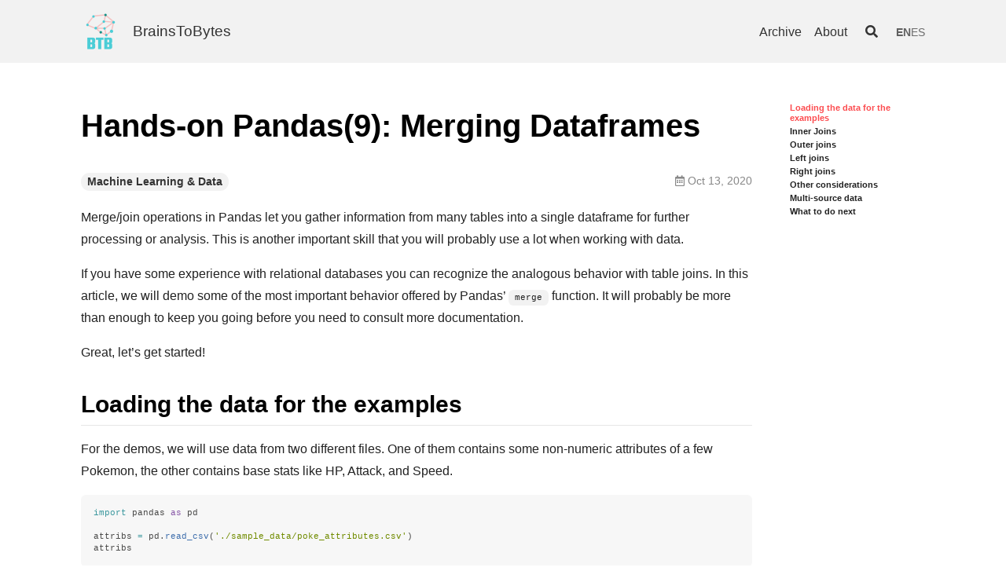

--- FILE ---
content_type: text/html
request_url: https://www.brainstobytes.com/hands-on-pandas-9-merging-dataframes/
body_size: 11605
content:
<!DOCTYPE html><html lang="en">
  <head><!-- Global site tag (gtag.js) - Google Analytics -->
	<script async src="https://www.googletagmanager.com/gtag/js?id=G-MD53L2J8T2"></script>
	<script>
		window.dataLayer = window.dataLayer || [];
		function gtag(){dataLayer.push(arguments);}
		gtag('js', new Date());

		gtag('config', 'G-MD53L2J8T2');
		
	</script><meta charset="utf-8">
<meta http-equiv="X-UA-Compatible" content="IE=edge">
<meta name="viewport" content="width=device-width, initial-scale=1, user-scalable=no"><title>Hands-on Pandas(9): Merging Dataframes - BrainsToBytes</title>

<meta name="description" content="Merge/join operations in Pandas let you gather information from many tables into a single dataframe for further processing or analysis. This is another impor...">
<link rel="canonical" href="https://www.brainstobytes.com/hands-on-pandas-9-merging-dataframes"><link rel="alternate" type="application/rss+xml" title="BrainsToBytes" href="/feed.xml"><!-- start favicons snippet, use https://realfavicongenerator.net/ --><link rel="icon" type="image/png" sizes="32x32" href="/assets/favicon.ico"><link rel="icon" type="image/png" sizes="16x16" href="/assets/favicon.ico"><link rel="manifest" href="/assets/site.webmanifest"><link rel="shortcut icon" href="/assets/favicon.ico">

<meta name="msapplication-TileColor" content="#ffc40d"><meta name="msapplication-config" content="/assets/browserconfig.xml">

<meta name="theme-color" content="#ffffff">
<!-- end favicons snippet -->
<link rel="stylesheet" href="/assets/css/main.css"><link rel="stylesheet" href="https://cdnjs.cloudflare.com/ajax/libs/font-awesome/5.15.1/css/all.min.css" ><!-- start custom head snippets -->

<!-- end custom head snippets -->
<script>(function() {
  window.isArray = function(val) {
    return Object.prototype.toString.call(val) === '[object Array]';
  };
  window.isString = function(val) {
    return typeof val === 'string';
  };

  window.hasEvent = function(event) {
    return 'on'.concat(event) in window.document;
  };

  window.isOverallScroller = function(node) {
    return node === document.documentElement || node === document.body || node === window;
  };

  window.isFormElement = function(node) {
    var tagName = node.tagName;
    return tagName === 'INPUT' || tagName === 'SELECT' || tagName === 'TEXTAREA';
  };

  window.pageLoad = (function () {
    var loaded = false, cbs = [];
    window.addEventListener('load', function () {
      var i;
      loaded = true;
      if (cbs.length > 0) {
        for (i = 0; i < cbs.length; i++) {
          cbs[i]();
        }
      }
    });
    return {
      then: function(cb) {
        cb && (loaded ? cb() : (cbs.push(cb)));
      }
    };
  })();
})();
(function() {
  window.throttle = function(func, wait) {
    var args, result, thisArg, timeoutId, lastCalled = 0;

    function trailingCall() {
      lastCalled = new Date;
      timeoutId = null;
      result = func.apply(thisArg, args);
    }
    return function() {
      var now = new Date,
        remaining = wait - (now - lastCalled);

      args = arguments;
      thisArg = this;

      if (remaining <= 0) {
        clearTimeout(timeoutId);
        timeoutId = null;
        lastCalled = now;
        result = func.apply(thisArg, args);
      } else if (!timeoutId) {
        timeoutId = setTimeout(trailingCall, remaining);
      }
      return result;
    };
  };
})();
(function() {
  var Set = (function() {
    var add = function(item) {
      var i, data = this._data;
      for (i = 0; i < data.length; i++) {
        if (data[i] === item) {
          return;
        }
      }
      this.size ++;
      data.push(item);
      return data;
    };

    var Set = function(data) {
      this.size = 0;
      this._data = [];
      var i;
      if (data.length > 0) {
        for (i = 0; i < data.length; i++) {
          add.call(this, data[i]);
        }
      }
    };
    Set.prototype.add = add;
    Set.prototype.get = function(index) { return this._data[index]; };
    Set.prototype.has = function(item) {
      var i, data = this._data;
      for (i = 0; i < data.length; i++) {
        if (this.get(i) === item) {
          return true;
        }
      }
      return false;
    };
    Set.prototype.is = function(map) {
      if (map._data.length !== this._data.length) { return false; }
      var i, j, flag, tData = this._data, mData = map._data;
      for (i = 0; i < tData.length; i++) {
        for (flag = false, j = 0; j < mData.length; j++) {
          if (tData[i] === mData[j]) {
            flag = true;
            break;
          }
        }
        if (!flag) { return false; }
      }
      return true;
    };
    Set.prototype.values = function() {
      return this._data;
    };
    return Set;
  })();

  window.Lazyload = (function(doc) {
    var queue = {js: [], css: []}, sources = {js: {}, css: {}}, context = this;
    var createNode = function(name, attrs) {
      var node = doc.createElement(name), attr;
      for (attr in attrs) {
        if (attrs.hasOwnProperty(attr)) {
          node.setAttribute(attr, attrs[attr]);
        }
      }
      return node;
    };
    var end = function(type, url) {
      var s, q, qi, cbs, i, j, cur, val, flag;
      if (type === 'js' || type ==='css') {
        s = sources[type], q = queue[type];
        s[url] = true;
        for (i = 0; i < q.length; i++) {
          cur = q[i];
          if (cur.urls.has(url)) {
            qi = cur, val = qi.urls.values();
            qi && (cbs = qi.callbacks);
            for (flag = true, j = 0; j < val.length; j++) {
              cur = val[j];
              if (!s[cur]) {
                flag = false;
              }
            }
            if (flag && cbs && cbs.length > 0) {
              for (j = 0; j < cbs.length; j++) {
                cbs[j].call(context);
              }
              qi.load = true;
            }
          }
        }
      }
    };
    var load = function(type, urls, callback) {
      var s, q, qi, node, i, cur,
        _urls = typeof urls === 'string' ? new Set([urls]) : new Set(urls), val, url;
      if (type === 'js' || type ==='css') {
        s = sources[type], q = queue[type];
        for (i = 0; i < q.length; i++) {
          cur = q[i];
          if (_urls.is(cur.urls)) {
            qi = cur;
            break;
          }
        }
        val = _urls.values();
        if (qi) {
          callback && (qi.load || qi.callbacks.push(callback));
          callback && (qi.load && callback());
        } else {
          q.push({
            urls: _urls,
            callbacks: callback ? [callback] : [],
            load: false
          });
          for (i = 0; i < val.length; i++) {
            node = null, url = val[i];
            if (s[url] === undefined) {
              (type === 'js' ) && (node = createNode('script', { src: url }));
              (type === 'css') && (node = createNode('link', { rel: 'stylesheet', href: url }));
              if (node) {
                node.onload = (function(type, url) {
                  return function() {
                    end(type, url);
                  };
                })(type, url);
                (doc.head || doc.body).appendChild(node);
                s[url] = false;
              }
            }
          }
        }
      }
    };
    return {
      js: function(url, callback) {
        load('js', url, callback);
      },
      css: function(url, callback) {
        load('css', url, callback);
      }
    };
  })(this.document);
})();
</script><script>
  (function() {
    var TEXT_VARIABLES = {
      version: '2.2.6',
      sources: {
        font_awesome: 'https://cdnjs.cloudflare.com/ajax/libs/font-awesome/5.15.1/css/all.min.css',
        jquery: 'https://code.jquery.com/jquery-3.1.1.js',
        leancloud_js_sdk: '//cdn.jsdelivr.net/npm/leancloud-storage@3.13.2/dist/av-min.js',
        chart: 'https://cdn.bootcss.com/Chart.js/2.7.2/Chart.bundle.min.js',
        gitalk: {
          js: 'https://cdn.bootcss.com/gitalk/1.2.2/gitalk.min.js',
          css: 'https://cdn.bootcss.com/gitalk/1.2.2/gitalk.min.css'
        },
        valine: 'https://unpkg.com/valine/dist/Valine.min.js',
        mathjax: 'https://cdn.bootcss.com/mathjax/2.7.4/MathJax.js?config=TeX-MML-AM_CHTML',
        mermaid: 'https://cdn.bootcss.com/mermaid/8.0.0-rc.8/mermaid.min.js'
      },
      site: {
        toc: {
          selectors: 'h1,h2,h3'
        }
      },
      paths: {
        search_js: '/assets/search.js'
      }
    };
    window.TEXT_VARIABLES = TEXT_VARIABLES;
  })();
</script>
</head>
  <body>
    <div class="root" data-is-touch="false">
      <div class="layout--page js-page-root"><div class="page__main js-page-main page__viewport has-aside cell cell--auto">

      <div class="page__main-inner"><div class="page__header d-print-none"><header class="header"><div class="main">
      <div class="header__title">
        <div class="header__brand">
          <img src="/assets/images/logo/btblogo.png" class="header__brand" alt=""><a title="Musings on software and computation
" href="/index.html">BrainsToBytes</a></div><button class="button button--secondary button--circle search-button js-search-toggle"><i class="fas fa-search"></i></button></div><nav class="navigation">
        <ul><li class="navigation__item"><a href="/archive.html">Archive</a></li><li class="navigation__item"><a href="/about.html">About</a></li><li><button class="button button--secondary button--circle search-button js-search-toggle"><i class="fas fa-search"></i></button></li><ul class="lang-switcher">

  <li class="lang-switcher__item">
  
    <span class="lang-switcher__link"> EN</span>
  
  </li>

  <li class="lang-switcher__item">
  
    
      <a class="lang-switcher__link" href="/es/hands-on-pandas-9-merging-dataframes">ES</a>
    
  
  </li>

</ul>
</ul>
      </nav></div>
  </header>
</div><div class="page__content"><div class ="main"><div class="grid grid--reverse">

              <div class="col-aside d-print-none js-col-aside"><aside class="page__aside js-page-aside"><div class="toc-aside js-toc-root"></div>
</aside></div>

              <div class="col-main cell cell--auto"><!-- start custom main top snippet -->

<!-- end custom main top snippet -->
<article itemscope itemtype="http://schema.org/Article"><div class="article__header"><header><h1>Hands-on Pandas(9): Merging Dataframes</h1></header></div><meta itemprop="headline" content="Hands-on Pandas(9): Merging Dataframes"><div class="article__info clearfix"><ul class="left-col menu"><li><a class="button button--secondary button--pill button--sm"
                href="/archive.html?tag=Machine+Learning+%26+Data">Machine Learning & Data</a>
            </li></ul><ul class="right-col menu"><li><i class="far fa-calendar-alt"></i> <span>Oct 13, 2020</span>
            </li></ul></div><meta itemprop="author" content="Juan Luis Orozco Villalobos"/><meta itemprop="datePublished" content="2020-10-13T00:00:00+02:00">
    <meta itemprop="keywords" content="Machine Learning & Data"><div class="js-article-content"><div class="layout--article"><!-- start custom article top snippet -->

<!-- end custom article top snippet -->
<div class="article__content" itemprop="articleBody"><p>Merge/join operations in Pandas let you gather information from many tables into a single dataframe for further processing or analysis. This is another important skill that you will probably use a lot when working with data.</p>

<p>If you have some experience with relational databases you can recognize the analogous behavior with table joins. In this article, we will demo some of the most important behavior offered by Pandas’ <code class="language-plaintext highlighter-rouge">merge</code> function. It will probably be more than enough to keep you going before you need to consult more documentation.</p>

<p>Great, let’s get started!</p>

<h2 id="loading-the-data-for-the-examples">Loading the data for the examples</h2>

<p>For the demos, we will use data from two different files. One of them contains some non-numeric attributes of a few Pokemon, the other contains base stats like HP, Attack, and Speed.</p>

<div class="language-python highlighter-rouge"><div class="highlight"><pre class="highlight"><code><span class="kn">import</span> <span class="n">pandas</span> <span class="k">as</span> <span class="n">pd</span>

<span class="n">attribs</span> <span class="o">=</span> <span class="n">pd</span><span class="p">.</span><span class="nf">read_csv</span><span class="p">(</span><span class="sh">'</span><span class="s">./sample_data/poke_attributes.csv</span><span class="sh">'</span><span class="p">)</span>
<span class="n">attribs</span>
</code></pre></div></div>

<div>
<style scoped="">
    .dataframe tbody tr th:only-of-type {
        vertical-align: middle;
    }

    .dataframe tbody tr th {
        vertical-align: top;
    }

    .dataframe thead th {
        text-align: right;
    }
</style>
<table border="1" class="dataframe" style="display: table">
  <thead>
    <tr style="text-align: right;">
      <th></th>
      <th>Name</th>
      <th>Type</th>
      <th>Color</th>
      <th>Evolves</th>
    </tr>
  </thead>
  <tbody>
    <tr style="text-align: right;">
      <th>0</th>
      <td>Abra</td>
      <td>Psychic</td>
      <td>Yellow</td>
      <td>True</td>
    </tr>
    <tr style="text-align: right;">
      <th>1</th>
      <td>Ekans</td>
      <td>Poison</td>
      <td>Purple</td>
      <td>True</td>
    </tr>
    <tr style="text-align: right;">
      <th>2</th>
      <td>Ditto</td>
      <td>Normal</td>
      <td>Pink</td>
      <td>False</td>
    </tr>
    <tr style="text-align: right;">
      <th>3</th>
      <td>Dratini</td>
      <td>Dragon</td>
      <td>Blue</td>
      <td>True</td>
    </tr>
    <tr style="text-align: right;">
      <th>4</th>
      <td>Pikachu</td>
      <td>Electric</td>
      <td>Yellow</td>
      <td>True</td>
    </tr>
  </tbody>
</table>
</div>

<div class="language-python highlighter-rouge"><div class="highlight"><pre class="highlight"><code><span class="n">stats</span> <span class="o">=</span> <span class="n">pd</span><span class="p">.</span><span class="nf">read_csv</span><span class="p">(</span><span class="sh">'</span><span class="s">./sample_data/poke_stats.csv</span><span class="sh">'</span><span class="p">)</span>
<span class="n">stats</span>
</code></pre></div></div>

<div>
<style scoped="">
    .dataframe tbody tr th:only-of-type {
        vertical-align: middle;
    }

    .dataframe tbody tr th {
        vertical-align: top;
    }

    .dataframe thead th {
        text-align: right;
    }
</style>
<table border="1" class="dataframe" style="display: table">
  <thead>
    <tr style="text-align: right;">
      <th></th>
      <th>Name</th>
      <th>HP</th>
      <th>Attack</th>
      <th>Speed</th>
    </tr>
  </thead>
  <tbody>
    <tr style="text-align: right;">
      <th>0</th>
      <td>Ditto</td>
      <td>48</td>
      <td>48</td>
      <td>48</td>
    </tr>
    <tr style="text-align: right;">
      <th>1</th>
      <td>Dratini</td>
      <td>41</td>
      <td>64</td>
      <td>50</td>
    </tr>
    <tr style="text-align: right;">
      <th>2</th>
      <td>Pikachu</td>
      <td>35</td>
      <td>55</td>
      <td>90</td>
    </tr>
    <tr style="text-align: right;">
      <th>3</th>
      <td>Caterpie</td>
      <td>45</td>
      <td>30</td>
      <td>45</td>
    </tr>
    <tr style="text-align: right;">
      <th>4</th>
      <td>Vulpix</td>
      <td>38</td>
      <td>41</td>
      <td>65</td>
    </tr>
  </tbody>
</table>
</div>

<p>Notice that Ditto, Dratini, and Pikachu are on both tables, but Abra and Ekans appear only on the first one while Caterpie and Vulpix appear only on the second one.</p>

<p>Now let’s go back to the programming bits: Pandas’ <strong>merge</strong> function links the rows of two dataframes using one or more keys. In the following examples, we will use the <strong>Name</strong> column as key to show different types of merge/join.</p>

<h2 id="inner-joins">Inner Joins</h2>

<p>An inner join is performed on the intersection of the keys of the two dataframes. In this case, it will find the Names that are in both dataframes (Ditto, Dratini, and Pikachu) and create a new dataframe with all the columns on both original dataframes.</p>

<p>We will call the merge function specifying two additional arguments:</p>

<ul>
  <li><strong>how</strong>: Tells merge which type of join to perform.</li>
  <li><strong>on</strong>: Tells merge which columns to use as key.</li>
</ul>

<div class="language-python highlighter-rouge"><div class="highlight"><pre class="highlight"><code><span class="n">innerjoin</span> <span class="o">=</span> <span class="n">pd</span><span class="p">.</span><span class="nf">merge</span><span class="p">(</span><span class="n">attribs</span><span class="p">,</span> <span class="n">stats</span><span class="p">,</span> <span class="n">on</span><span class="o">=</span><span class="sh">'</span><span class="s">Name</span><span class="sh">'</span><span class="p">,</span> <span class="n">how</span><span class="o">=</span><span class="sh">'</span><span class="s">inner</span><span class="sh">'</span><span class="p">)</span>
<span class="n">innerjoin</span>
</code></pre></div></div>

<div>
<style scoped="">
    .dataframe tbody tr th:only-of-type {
        vertical-align: middle;
    }

    .dataframe tbody tr th {
        vertical-align: top;
    }

    .dataframe thead th {
        text-align: right;
    }
</style>
<table border="1" class="dataframe" style="display: table">
  <thead>
    <tr style="text-align: right;">
      <th></th>
      <th>Name</th>
      <th>Type</th>
      <th>Color</th>
      <th>Evolves</th>
      <th>HP</th>
      <th>Attack</th>
      <th>Speed</th>
    </tr>
  </thead>
  <tbody>
    <tr style="text-align: right;">
      <th>0</th>
      <td>Ditto</td>
      <td>Normal</td>
      <td>Pink</td>
      <td>False</td>
      <td>48</td>
      <td>48</td>
      <td>48</td>
    </tr>
    <tr style="text-align: right;">
      <th>1</th>
      <td>Dratini</td>
      <td>Dragon</td>
      <td>Blue</td>
      <td>True</td>
      <td>41</td>
      <td>64</td>
      <td>50</td>
    </tr>
    <tr style="text-align: right;">
      <th>2</th>
      <td>Pikachu</td>
      <td>Electric</td>
      <td>Yellow</td>
      <td>True</td>
      <td>35</td>
      <td>55</td>
      <td>90</td>
    </tr>
  </tbody>
</table>
</div>

<p>If you want to perform an inner join you can skip the <strong>how</strong> attribute: The default behavior of the merge function is an inner join:</p>

<div class="language-python highlighter-rouge"><div class="highlight"><pre class="highlight"><code><span class="n">innerjoin</span> <span class="o">=</span> <span class="n">pd</span><span class="p">.</span><span class="nf">merge</span><span class="p">(</span><span class="n">attribs</span><span class="p">,</span> <span class="n">stats</span><span class="p">,</span> <span class="n">on</span><span class="o">=</span><span class="sh">'</span><span class="s">Name</span><span class="sh">'</span><span class="p">)</span>
<span class="n">innerjoin</span>
</code></pre></div></div>

<div>
<style scoped="">
    .dataframe tbody tr th:only-of-type {
        vertical-align: middle;
    }

    .dataframe tbody tr th {
        vertical-align: top;
    }

    .dataframe thead th {
        text-align: right;
    }
</style>
<table border="1" class="dataframe" style="display: table">
  <thead>
    <tr style="text-align: right;">
      <th></th>
      <th>Name</th>
      <th>Type</th>
      <th>Color</th>
      <th>Evolves</th>
      <th>HP</th>
      <th>Attack</th>
      <th>Speed</th>
    </tr>
  </thead>
  <tbody>
    <tr style="text-align: right;">
      <th>0</th>
      <td>Ditto</td>
      <td>Normal</td>
      <td>Pink</td>
      <td>False</td>
      <td>48</td>
      <td>48</td>
      <td>48</td>
    </tr>
    <tr style="text-align: right;">
      <th>1</th>
      <td>Dratini</td>
      <td>Dragon</td>
      <td>Blue</td>
      <td>True</td>
      <td>41</td>
      <td>64</td>
      <td>50</td>
    </tr>
    <tr style="text-align: right;">
      <th>2</th>
      <td>Pikachu</td>
      <td>Electric</td>
      <td>Yellow</td>
      <td>True</td>
      <td>35</td>
      <td>55</td>
      <td>90</td>
    </tr>
  </tbody>
</table>
</div>

<h2 id="outer-joins">Outer joins</h2>

<p>Outer joins are performed on the union of the keys of the two dataframes. In this case, it will use every single name in the original dataframes and fill the missing fields with NaN.</p>

<div class="language-python highlighter-rouge"><div class="highlight"><pre class="highlight"><code><span class="n">outerjoin</span> <span class="o">=</span> <span class="n">pd</span><span class="p">.</span><span class="nf">merge</span><span class="p">(</span><span class="n">attribs</span><span class="p">,</span> <span class="n">stats</span><span class="p">,</span> <span class="n">on</span><span class="o">=</span><span class="sh">'</span><span class="s">Name</span><span class="sh">'</span><span class="p">,</span> <span class="n">how</span><span class="o">=</span><span class="sh">'</span><span class="s">outer</span><span class="sh">'</span><span class="p">)</span>
<span class="n">outerjoin</span>
</code></pre></div></div>

<div>
<style scoped="">
    .dataframe tbody tr th:only-of-type {
        vertical-align: middle;
    }

    .dataframe tbody tr th {
        vertical-align: top;
    }

    .dataframe thead th {
        text-align: right;
    }
</style>
<table border="1" class="dataframe" style="display: table">
  <thead>
    <tr style="text-align: right;">
      <th></th>
      <th>Name</th>
      <th>Type</th>
      <th>Color</th>
      <th>Evolves</th>
      <th>HP</th>
      <th>Attack</th>
      <th>Speed</th>
    </tr>
  </thead>
  <tbody>
    <tr style="text-align: right;">
      <th>0</th>
      <td>Abra</td>
      <td>Psychic</td>
      <td>Yellow</td>
      <td>True</td>
      <td>NaN</td>
      <td>NaN</td>
      <td>NaN</td>
    </tr>
    <tr style="text-align: right;">
      <th>1</th>
      <td>Ekans</td>
      <td>Poison</td>
      <td>Purple</td>
      <td>True</td>
      <td>NaN</td>
      <td>NaN</td>
      <td>NaN</td>
    </tr>
    <tr style="text-align: right;">
      <th>2</th>
      <td>Ditto</td>
      <td>Normal</td>
      <td>Pink</td>
      <td>False</td>
      <td>48.0</td>
      <td>48.0</td>
      <td>48.0</td>
    </tr>
    <tr style="text-align: right;">
      <th>3</th>
      <td>Dratini</td>
      <td>Dragon</td>
      <td>Blue</td>
      <td>True</td>
      <td>41.0</td>
      <td>64.0</td>
      <td>50.0</td>
    </tr>
    <tr style="text-align: right;">
      <th>4</th>
      <td>Pikachu</td>
      <td>Electric</td>
      <td>Yellow</td>
      <td>True</td>
      <td>35.0</td>
      <td>55.0</td>
      <td>90.0</td>
    </tr>
    <tr style="text-align: right;">
      <th>5</th>
      <td>Caterpie</td>
      <td>NaN</td>
      <td>NaN</td>
      <td>NaN</td>
      <td>45.0</td>
      <td>30.0</td>
      <td>45.0</td>
    </tr>
    <tr style="text-align: right;">
      <th>6</th>
      <td>Vulpix</td>
      <td>NaN</td>
      <td>NaN</td>
      <td>NaN</td>
      <td>38.0</td>
      <td>41.0</td>
      <td>65.0</td>
    </tr>
  </tbody>
</table>
</div>

<h2 id="left-joins">Left joins</h2>

<p>Left joins take every single element on the left dataframes and fill-in with the keys in common on the right dataframe. This might be a bit easier to understand with an example:</p>

<div class="language-python highlighter-rouge"><div class="highlight"><pre class="highlight"><code><span class="n">leftjoin</span> <span class="o">=</span> <span class="n">pd</span><span class="p">.</span><span class="nf">merge</span><span class="p">(</span><span class="n">attribs</span><span class="p">,</span> <span class="n">stats</span><span class="p">,</span> <span class="n">on</span><span class="o">=</span><span class="sh">'</span><span class="s">Name</span><span class="sh">'</span><span class="p">,</span> <span class="n">how</span><span class="o">=</span><span class="sh">'</span><span class="s">left</span><span class="sh">'</span><span class="p">)</span>
<span class="n">leftjoin</span>
</code></pre></div></div>

<div>
<style scoped="">
    .dataframe tbody tr th:only-of-type {
        vertical-align: middle;
    }

    .dataframe tbody tr th {
        vertical-align: top;
    }

    .dataframe thead th {
        text-align: right;
    }
</style>
<table border="1" class="dataframe" style="display: table">
  <thead>
    <tr style="text-align: right;">
      <th></th>
      <th>Name</th>
      <th>Type</th>
      <th>Color</th>
      <th>Evolves</th>
      <th>HP</th>
      <th>Attack</th>
      <th>Speed</th>
    </tr>
  </thead>
  <tbody>
    <tr style="text-align: right;">
      <th>0</th>
      <td>Abra</td>
      <td>Psychic</td>
      <td>Yellow</td>
      <td>True</td>
      <td>NaN</td>
      <td>NaN</td>
      <td>NaN</td>
    </tr>
    <tr style="text-align: right;">
      <th>1</th>
      <td>Ekans</td>
      <td>Poison</td>
      <td>Purple</td>
      <td>True</td>
      <td>NaN</td>
      <td>NaN</td>
      <td>NaN</td>
    </tr>
    <tr style="text-align: right;">
      <th>2</th>
      <td>Ditto</td>
      <td>Normal</td>
      <td>Pink</td>
      <td>False</td>
      <td>48.0</td>
      <td>48.0</td>
      <td>48.0</td>
    </tr>
    <tr style="text-align: right;">
      <th>3</th>
      <td>Dratini</td>
      <td>Dragon</td>
      <td>Blue</td>
      <td>True</td>
      <td>41.0</td>
      <td>64.0</td>
      <td>50.0</td>
    </tr>
    <tr style="text-align: right;">
      <th>4</th>
      <td>Pikachu</td>
      <td>Electric</td>
      <td>Yellow</td>
      <td>True</td>
      <td>35.0</td>
      <td>55.0</td>
      <td>90.0</td>
    </tr>
  </tbody>
</table>
</div>

<p>Notice how Abra and Ekans don’t have values in HP, Attack, and Speed. This happens because the right table does not contain values for these particular Pokemon.</p>

<h2 id="right-joins">Right joins</h2>

<p>Right joins take every single element on the right dataframes and fill-in with the keys in common on the left dataframe. This might be a bit easier to understand with an example:</p>

<div class="language-python highlighter-rouge"><div class="highlight"><pre class="highlight"><code><span class="n">rightjoin</span> <span class="o">=</span> <span class="n">pd</span><span class="p">.</span><span class="nf">merge</span><span class="p">(</span><span class="n">attribs</span><span class="p">,</span> <span class="n">stats</span><span class="p">,</span> <span class="n">on</span><span class="o">=</span><span class="sh">'</span><span class="s">Name</span><span class="sh">'</span><span class="p">,</span> <span class="n">how</span><span class="o">=</span><span class="sh">'</span><span class="s">right</span><span class="sh">'</span><span class="p">)</span>
<span class="n">rightjoin</span>
</code></pre></div></div>

<div>
<style scoped="">
    .dataframe tbody tr th:only-of-type {
        vertical-align: middle;
    }

    .dataframe tbody tr th {
        vertical-align: top;
    }

    .dataframe thead th {
        text-align: right;
    }
</style>
<table border="1" class="dataframe" style="display: table">
  <thead>
    <tr style="text-align: right;">
      <th></th>
      <th>Name</th>
      <th>Type</th>
      <th>Color</th>
      <th>Evolves</th>
      <th>HP</th>
      <th>Attack</th>
      <th>Speed</th>
    </tr>
  </thead>
  <tbody>
    <tr style="text-align: right;">
      <th>0</th>
      <td>Ditto</td>
      <td>Normal</td>
      <td>Pink</td>
      <td>False</td>
      <td>48</td>
      <td>48</td>
      <td>48</td>
    </tr>
    <tr style="text-align: right;">
      <th>1</th>
      <td>Dratini</td>
      <td>Dragon</td>
      <td>Blue</td>
      <td>True</td>
      <td>41</td>
      <td>64</td>
      <td>50</td>
    </tr>
    <tr style="text-align: right;">
      <th>2</th>
      <td>Pikachu</td>
      <td>Electric</td>
      <td>Yellow</td>
      <td>True</td>
      <td>35</td>
      <td>55</td>
      <td>90</td>
    </tr>
    <tr style="text-align: right;">
      <th>3</th>
      <td>Caterpie</td>
      <td>NaN</td>
      <td>NaN</td>
      <td>NaN</td>
      <td>45</td>
      <td>30</td>
      <td>45</td>
    </tr>
    <tr style="text-align: right;">
      <th>4</th>
      <td>Vulpix</td>
      <td>NaN</td>
      <td>NaN</td>
      <td>NaN</td>
      <td>38</td>
      <td>41</td>
      <td>65</td>
    </tr>
  </tbody>
</table>
</div>

<p>Notice how Caterpie and Vulpix don’t have values in Type, Color, and Evolves. This happens because the left table does not contain values for these particular Pokemon.</p>

<h2 id="other-considerations">Other considerations</h2>

<h4 id="joins-with-key-columns-of-different-names">Joins with key columns of different names</h4>

<p>If the names of the columns are different, you can specify them with left_on and right_on</p>

<div class="language-python highlighter-rouge"><div class="highlight"><pre class="highlight"><code><span class="n">pd</span><span class="p">.</span><span class="nf">merge</span><span class="p">(</span><span class="n">leftdataframe</span><span class="p">,</span> <span class="n">rightdataframe</span><span class="p">,</span> <span class="n">left_on</span><span class="o">=</span><span class="sh">'</span><span class="s">left_key</span><span class="sh">'</span><span class="p">,</span> <span class="n">right_on</span><span class="o">=</span><span class="sh">'</span><span class="s">right_key</span><span class="sh">'</span><span class="p">)</span>
</code></pre></div></div>

<h4 id="joining-on-indexes">Joining on indexes</h4>

<p>Sometimes you want to use the index of the dataframes as key column to perform the join. For this to work, you just need to pass two additional parameters set to true: <code class="language-plaintext highlighter-rouge">left_index=True, right_index=True</code></p>

<h4 id="remembering-which-join-type-you-need">Remembering which join type you need</h4>

<p>If you are having trouble recalling which type of join is which, take a look at the following image:</p>

<p><img src="/assets/images/2020/joins.png" alt="Join Types" /></p>

<h2 id="multi-source-data">Multi-source data</h2>

<p>In the previous article, we started talking about the reality of working with real data: You’d be really lucky to find a clean dataset in a single repository. In reality, you will probably need to select and aggregate data from lots of different sources.</p>

<p>Merge is a relatively simple function at a basic level, but it’s an incredibly useful tool. You just learned how to use the basics, but it’s also a good idea to read the documentation to get an idea of the full capabilities of this function.</p>

<p>In the next article, we will learn how to perform group operations in Pandas data structures.</p>

<p>Thank you for reading!</p>

<h2 id="what-to-do-next">What to do next</h2>

<ul>
  <li>Share this article with friends and colleagues. Thank you for helping me reach people who might find this information useful.</li>
  <li><a href="https://github.com/don-juancito/BrainsToBytes_CodeSamples/tree/master/Pandas_Basics">You can find the source code for this series in this repo.</a></li>
  <li>This article is based on the book: Python for Data Analysis.</li>
  <li>Send me an email with questions, comments or suggestions (it’s in the <a href="/about">About Me page</a>)</li>
</ul>
</div><section class="article__sharing d-print-none"></section><div class="d-print-none"><footer class="article__footer"><meta itemprop="dateModified" content="2020-10-13T00:00:00+02:00"><!-- start custom article footer snippet -->

<!-- end custom article footer snippet -->
<div itemscope itemtype="http://schema.org/Person" class="author-profile card card--flat item"><img class="author-profile__avatar" itemprop="image" src="/assets/images/profilephoto.png" /><div class="item__content"><meta itemprop="name" content="Juan Luis Orozco Villalobos">
        <p class="author-profile__name">Juan Luis Orozco Villalobos</p><p itemprop="description">Hey there! I’m Juan, a software engineer and consultant living in Budapest. I focus on cloud computing and AI/ML, and I love helping others learn about technology and engineering</p><div class="author-profile__links"><div class="author-links">
  <ul class="menu menu--nowrap menu--inline"></ul>
</div>
</div>

    </div>
</div>
</footer>
<div class="article__section-navigator clearfix"><div class="previous"><span>PREVIOUS</span><a href="/hands-on-pandas-8-cleaning-data">Hands-on Pandas(8): Cleaning Data</a></div><div class="next"><span>NEXT</span><a href="/hands-on-pandas-10-group-operations-using-groupby">Hands-on Pandas(10): Group Operations using groupby</a></div></div></div>

</div>

<script>(function() {
  var SOURCES = window.TEXT_VARIABLES.sources;
  window.Lazyload.js(SOURCES.jquery, function() {
    $(function() {
      var $this ,$scroll;
      var $articleContent = $('.js-article-content');
      var hasSidebar = $('.js-page-root').hasClass('layout--page--sidebar');
      var scroll = hasSidebar ? '.js-page-main' : 'html, body';
      $scroll = $(scroll);

      $articleContent.find('.highlight').each(function() {
        $this = $(this);
        $this.attr('data-lang', $this.find('code').attr('data-lang'));
      });
      $articleContent.find('h1[id], h2[id], h3[id], h4[id], h5[id], h6[id]').each(function() {
        $this = $(this);
        $this.append($('<a class="anchor d-print-none" aria-hidden="true"></a>').html('<i class="fas fa-anchor"></i>'));
      });
      $articleContent.on('click', '.anchor', function() {
        $scroll.scrollToAnchor('#' + $(this).parent().attr('id'), 400);
      });
    });
  });
})();
</script>
</div><section class="page__comments d-print-none"></section></article><!-- start custom main bottom snippet -->

<!-- end custom main bottom snippet -->
</div>
            </div></div></div><div class="page__footer d-print-none">
<footer class="footer py-4 js-page-footer">
  <div class="main"><div itemscope itemtype="http://schema.org/Person">
      <meta itemprop="name" content="Juan Luis Orozco Villalobos"><meta itemprop="url" content="/"><meta itemprop="description" content="Hey there! I’m Juan, a software engineer and consultant living in Budapest. I focus on cloud computing and AI/ML, and I love helping others learn about technology and engineering"><div class="footer__author-links"><div class="author-links">
  <ul class="menu menu--nowrap menu--inline"></ul>
</div>
</div>
    </div><div class="site-info mt-2">
      <div>© 2025 BrainsToBytes / Juan Luis Orozco Villalobos
      </div>
    </div>
  </div>
</footer>
</div></div>
    </div><script>(function() {
  var SOURCES = window.TEXT_VARIABLES.sources;
  window.Lazyload.js(SOURCES.jquery, function() {
    var $body = $('body'), $window = $(window);
    var $pageRoot = $('.js-page-root'), $pageMain = $('.js-page-main');
    var activeCount = 0;
    function modal(options) {
      var $root = this, visible, onChange, hideWhenWindowScroll = false;
      var scrollTop;
      function setOptions(options) {
        var _options = options || {};
        visible = _options.initialVisible === undefined ? false : show;
        onChange = _options.onChange;
        hideWhenWindowScroll = _options.hideWhenWindowScroll;
      }
      function init() {
        setState(visible);
      }
      function setState(isShow) {
        if (isShow === visible) {
          return;
        }
        visible = isShow;
        if (visible) {
          activeCount++;
          scrollTop = $(window).scrollTop() || $pageMain.scrollTop();
          $root.addClass('modal--show');
          $pageMain.scrollTop(scrollTop);
          activeCount === 1 && ($pageRoot.addClass('show-modal'), $body.addClass('of-hidden'));
          hideWhenWindowScroll && window.hasEvent('touchstart') && $window.on('scroll', hide);
          $window.on('keyup', handleKeyup);
        } else {
          activeCount > 0 && activeCount--;
          $root.removeClass('modal--show');
          $window.scrollTop(scrollTop);
          activeCount === 0 && ($pageRoot.removeClass('show-modal'), $body.removeClass('of-hidden'));
          hideWhenWindowScroll && window.hasEvent('touchstart') && $window.off('scroll', hide);
          $window.off('keyup', handleKeyup);
        }
        onChange && onChange(visible);
      }
      function show() {
        setState(true);
      }
      function hide() {
        setState(false);
      }
      function handleKeyup(e) {
        // Char Code: 27  ESC
        if (e.which ===  27) {
          hide();
        }
      }
      setOptions(options);
      init();
      return {
        show: show,
        hide: hide,
        $el: $root
      };
    }
    $.fn.modal = modal;
  });
})();
</script><div class="modal modal--overflow page__search-modal d-print-none js-page-search-modal"><script>
(function () {
  var SOURCES = window.TEXT_VARIABLES.sources;
  window.Lazyload.js(SOURCES.jquery, function() {
    // search panel
    var search = (window.search || (window.search = {}));
    var useDefaultSearchBox = window.useDefaultSearchBox === undefined ?
      true : window.useDefaultSearchBox ;

    var $searchModal = $('.js-page-search-modal');
    var $searchToggle = $('.js-search-toggle');
    var searchModal = $searchModal.modal({ onChange: handleModalChange, hideWhenWindowScroll: true });
    var modalVisible = false;
    search.searchModal = searchModal;

    var $searchBox = null;
    var $searchInput = null;
    var $searchClear = null;

    function getModalVisible() {
      return modalVisible;
    }
    search.getModalVisible = getModalVisible;

    function handleModalChange(visible) {
      modalVisible = visible;
      if (visible) {
        search.onShow && search.onShow();
        useDefaultSearchBox && $searchInput[0] && $searchInput[0].focus();
      } else {
        search.onShow && search.onHide();
        useDefaultSearchBox && $searchInput[0] && $searchInput[0].blur();
        setTimeout(function() {
          useDefaultSearchBox && ($searchInput.val(''), $searchBox.removeClass('not-empty'));
          search.clear && search.clear();
          window.pageAsideAffix && window.pageAsideAffix.refresh();
        }, 400);
      }
    }

    $searchToggle.on('click', function() {
      modalVisible ? searchModal.hide() : searchModal.show();
    });
    // Char Code: 83  S, 191 /
    $(window).on('keyup', function(e) {
      if (!modalVisible && !window.isFormElement(e.target || e.srcElement) && (e.which === 83 || e.which === 191)) {
        modalVisible || searchModal.show();
      }
    });

    if (useDefaultSearchBox) {
      $searchBox = $('.js-search-box');
      $searchInput = $searchBox.children('input');
      $searchClear = $searchBox.children('.js-icon-clear');
      search.getSearchInput = function() {
        return $searchInput.get(0);
      };
      search.getVal = function() {
        return $searchInput.val();
      };
      search.setVal = function(val) {
        $searchInput.val(val);
      };

      $searchInput.on('focus', function() {
        $(this).addClass('focus');
      });
      $searchInput.on('blur', function() {
        $(this).removeClass('focus');
      });
      $searchInput.on('input', window.throttle(function() {
        var val = $(this).val();
        if (val === '' || typeof val !== 'string') {
          search.clear && search.clear();
        } else {
          $searchBox.addClass('not-empty');
          search.onInputNotEmpty && search.onInputNotEmpty(val);
        }
      }, 400));
      $searchClear.on('click', function() {
        $searchInput.val(''); $searchBox.removeClass('not-empty');
        search.clear && search.clear();
      });
    }
  });
})();
</script><div class="search search--dark">
  <div class="main">
    <div class="search__header">Search</div>
    <div class="search-bar">
      <div class="search-box js-search-box">
        <div class="search-box__icon-search"><i class="fas fa-search"></i></div>
        <input type="text" />
        <div class="search-box__icon-clear js-icon-clear">
          <a><i class="fas fa-times"></i></a>
        </div>
      </div>
      <button class="button button--theme-dark button--pill search__cancel js-search-toggle">
        Cancel</button>
    </div>
    <div class="search-result js-search-result"></div>
  </div>
</div>
<script>var SOURCES = window.TEXT_VARIABLES.sources;
var PAHTS = window.TEXT_VARIABLES.paths;
window.Lazyload.js([SOURCES.jquery, PAHTS.search_js], function() {
  var search = (window.search || (window.search = {}));
  var searchData = window.TEXT_SEARCH_DATA || {};

  function memorize(f) {
    var cache = {};
    return function () {
      var key = Array.prototype.join.call(arguments, ',');
      if (key in cache) return cache[key];
      else return cache[key] = f.apply(this, arguments);
    };
  }

  /// search
  function searchByQuery(query) {
    var i, j, key, keys, cur, _title, result = {};
    keys = Object.keys(searchData);
    for (i = 0; i < keys.length; i++) {
      key = keys[i];
      for (j = 0; j < searchData[key].length; j++) {
        cur = searchData[key][j], _title = cur.title;
        if ((result[key] === undefined || result[key] && result[key].length < 4 )
          && _title.toLowerCase().indexOf(query.toLowerCase()) >= 0) {
          if (result[key] === undefined) {
            result[key] = [];
          }
          result[key].push(cur);
        }
      }
    }
    return result;
  }

  var renderHeader = memorize(function(header) {
    return $('<p class="search-result__header">' + header + '</p>');
  });

  var renderItem = function(index, title, url) {
    return $('<li class="search-result__item" data-index="' + index + '"><a class="button" href="' + url + '">' + title + '</a></li>');
  };

  function render(data) {
    if (!data) { return null; }
    var $root = $('<ul></ul>'), i, j, key, keys, cur, itemIndex = 0;
    keys = Object.keys(data);
    for (i = 0; i < keys.length; i++) {
      key = keys[i];
      $root.append(renderHeader(key));
      for (j = 0; j < data[key].length; j++) {
        cur = data[key][j];
        $root.append(renderItem(itemIndex++, cur.title, cur.url));
      }
    }
    return $root;
  }

  // search box
  var $result = $('.js-search-result'), $resultItems;
  var lastActiveIndex, activeIndex;

  function clear() {
    $result.html(null);
    $resultItems = $('.search-result__item'); activeIndex = 0;
  }
  function onInputNotEmpty(val) {
    $result.html(render(searchByQuery(val)));
    $resultItems = $('.search-result__item'); activeIndex = 0;
    $resultItems.eq(0).addClass('active');
  }

  search.clear = clear;
  search.onInputNotEmpty = onInputNotEmpty;

  function updateResultItems() {
    lastActiveIndex >= 0 && $resultItems.eq(lastActiveIndex).removeClass('active');
    activeIndex >= 0 && $resultItems.eq(activeIndex).addClass('active');
  }

  function moveActiveIndex(direction) {
    var itemsCount = $resultItems ? $resultItems.length : 0;
    if (itemsCount > 1) {
      lastActiveIndex = activeIndex;
      if (direction === 'up') {
        activeIndex = (activeIndex - 1 + itemsCount) % itemsCount;
      } else if (direction === 'down') {
        activeIndex = (activeIndex + 1 + itemsCount) % itemsCount;
      }
      updateResultItems();
    }
  }

  // Char Code: 13  Enter, 37  ⬅, 38  ⬆, 39  ➡, 40  ⬇
  $(window).on('keyup', function(e) {
    var modalVisible = search.getModalVisible && search.getModalVisible();
    if (modalVisible) {
      if (e.which === 38) {
        modalVisible && moveActiveIndex('up');
      } else if (e.which === 40) {
        modalVisible && moveActiveIndex('down');
      } else if (e.which === 13) {
        modalVisible && $resultItems && activeIndex >= 0 && $resultItems.eq(activeIndex).children('a')[0].click();
      }
    }
  });

  $result.on('mouseover', '.search-result__item > a', function() {
    var itemIndex = $(this).parent().data('index');
    itemIndex >= 0 && (lastActiveIndex = activeIndex, activeIndex = itemIndex, updateResultItems());
  });
});
</script>
</div></div>


<script>(function() {
  var SOURCES = window.TEXT_VARIABLES.sources;
  window.Lazyload.js(SOURCES.jquery, function() {
    function scrollToAnchor(anchor, duration, callback) {
      var $root = this;
      $root.animate({ scrollTop: $(anchor).position().top }, duration, function() {
        window.history.replaceState(null, '', window.location.href.split('#')[0] + anchor);
        callback && callback();
      });
    }
    $.fn.scrollToAnchor = scrollToAnchor;
  });
})();
(function() {
  var SOURCES = window.TEXT_VARIABLES.sources;
  window.Lazyload.js(SOURCES.jquery, function() {
    function affix(options) {
      var $root = this, $window = $(window), $scrollTarget, $scroll,
        offsetBottom = 0, scrollTarget = window, scroll = window.document, disabled = false, isOverallScroller = true,
        rootTop, rootLeft, rootHeight, scrollBottom, rootBottomTop,
        hasInit = false, curState;

      function setOptions(options) {
        var _options = options || {};
        _options.offsetBottom && (offsetBottom = _options.offsetBottom);
        _options.scrollTarget && (scrollTarget = _options.scrollTarget);
        _options.scroll && (scroll = _options.scroll);
        _options.disabled !== undefined && (disabled = _options.disabled);
        $scrollTarget = $(scrollTarget);
        isOverallScroller = window.isOverallScroller($scrollTarget[0]);
        $scroll = $(scroll);
      }
      function preCalc() {
        top();
        rootHeight = $root.outerHeight();
        rootTop = $root.offset().top + (isOverallScroller ? 0 :  $scrollTarget.scrollTop());
        rootLeft = $root.offset().left;
      }
      function calc(needPreCalc) {
        needPreCalc && preCalc();
        scrollBottom = $scroll.outerHeight() - offsetBottom - rootHeight;
        rootBottomTop = scrollBottom - rootTop;
      }
      function top() {
        if (curState !== 'top') {
          $root.removeClass('fixed').css({
            left: 0,
            top: 0
          });
          curState = 'top';
        }
      }
      function fixed() {
        if (curState !== 'fixed') {
          $root.addClass('fixed').css({
            left: rootLeft + 'px',
            top: 0
          });
          curState = 'fixed';
        }
      }
      function bottom() {
        if (curState !== 'bottom') {
          $root.removeClass('fixed').css({
            left: 0,
            top: rootBottomTop + 'px'
          });
          curState = 'bottom';
        }
      }
      function setState() {
        var scrollTop = $scrollTarget.scrollTop();
        if (scrollTop >= rootTop && scrollTop <= scrollBottom) {
          fixed();
        } else if (scrollTop < rootTop) {
          top();
        } else {
          bottom();
        }
      }
      function init() {
        if(!hasInit) {
          var interval, timeout;
          calc(true); setState();
          // run calc every 100 millisecond
          interval = setInterval(function() {
            calc();
          }, 100);
          timeout = setTimeout(function() {
            clearInterval(interval);
          }, 45000);
          window.pageLoad.then(function() {
            setTimeout(function() {
              clearInterval(interval);
              clearTimeout(timeout);
            }, 3000);
          });
          $scrollTarget.on('scroll', function() {
            disabled || setState();
          });
          $window.on('resize', function() {
            disabled || (calc(true), setState());
          });
          hasInit = true;
        }
      }

      setOptions(options);
      if (!disabled) {
        init();
      }
      $window.on('resize', window.throttle(function() {
        init();
      }, 200));
      return {
        setOptions: setOptions,
        refresh: function() {
          calc(true, { animation: false }); setState();
        }
      };
    }
    $.fn.affix = affix;
  });
})();
(function() {
  var SOURCES = window.TEXT_VARIABLES.sources;
  window.Lazyload.js(SOURCES.jquery, function() {
    function toc(options) {
      var $root = this, $window = $(window), $scrollTarget, $scroller, $tocUl = $('<ul class="toc toc--ellipsis"></ul>'), $tocLi, $headings, $activeLast, $activeCur,
        selectors = 'h1,h2,h3', container = 'body', scrollTarget = window, scroller = 'html, body', disabled = false,
        headingsPos, scrolling = false, hasRendered = false, hasInit = false;

      function setOptions(options) {
        var _options = options || {};
        _options.selectors && (selectors = _options.selectors);
        _options.container && (container = _options.container);
        _options.scrollTarget && (scrollTarget = _options.scrollTarget);
        _options.scroller && (scroller = _options.scroller);
        _options.disabled !== undefined && (disabled = _options.disabled);
        $headings = $(container).find(selectors).filter('[id]');
        $scrollTarget = $(scrollTarget);
        $scroller = $(scroller);
      }
      function calc() {
        headingsPos = [];
        $headings.each(function() {
          headingsPos.push(Math.floor($(this).position().top));
        });
      }
      function setState(element, disabled) {
        var scrollTop = $scrollTarget.scrollTop(), i;
        if (disabled || !headingsPos || headingsPos.length < 1) { return; }
        if (element) {
          $activeCur = element;
        } else {
          for (i = 0; i < headingsPos.length; i++) {
            if (scrollTop >= headingsPos[i]) {
              $activeCur = $tocLi.eq(i);
            } else {
              $activeCur || ($activeCur = $tocLi.eq(i));
              break;
            }
          }
        }
        $activeLast && $activeLast.removeClass('active');
        ($activeLast = $activeCur).addClass('active');
      }
      function render() {
        if(!hasRendered) {
          $root.append($tocUl);
          $headings.each(function() {
            var $this = $(this);
            $tocUl.append($('<li></li>').addClass('toc-' + $this.prop('tagName').toLowerCase())
              .append($('<a></a>').text($this.text()).attr('href', '#' + $this.prop('id'))));
          });
          $tocLi = $tocUl.children('li');
          $tocUl.on('click', 'a', function(e) {
            e.preventDefault();
            var $this = $(this);
            scrolling = true;
            setState($this.parent());
            $scroller.scrollToAnchor($this.attr('href'), 400, function() {
              scrolling = false;
            });
          });
        }
        hasRendered = true;
      }
      function init() {
        var interval, timeout;
        if(!hasInit) {
          render(); calc(); setState(null, scrolling);
          // run calc every 100 millisecond
          interval = setInterval(function() {
            calc();
          }, 100);
          timeout = setTimeout(function() {
            clearInterval(interval);
          }, 45000);
          window.pageLoad.then(function() {
            setTimeout(function() {
              clearInterval(interval);
              clearTimeout(timeout);
            }, 3000);
          });
          $scrollTarget.on('scroll', function() {
            disabled || setState(null, scrolling);
          });
          $window.on('resize', window.throttle(function() {
            if (!disabled) {
              render(); calc(); setState(null, scrolling);
            }
          }, 100));
        }
        hasInit = true;
      }

      setOptions(options);
      if (!disabled) {
        init();
      }
      $window.on('resize', window.throttle(function() {
        init();
      }, 200));
      return {
        setOptions: setOptions
      };
    }
    $.fn.toc = toc;
  });
})();
/*(function () {

})();*/
</script><script>
  /* toc must before affix, since affix need to konw toc' height. */(function() {
  var SOURCES = window.TEXT_VARIABLES.sources;
  var TOC_SELECTOR = window.TEXT_VARIABLES.site.toc.selectors;
  window.Lazyload.js(SOURCES.jquery, function() {
    var $window = $(window);
    var $articleContent = $('.js-article-content');
    var $tocRoot = $('.js-toc-root'), $col2 = $('.js-col-aside');
    var toc;
    var tocDisabled = false;
    var hasSidebar = $('.js-page-root').hasClass('layout--page--sidebar');
    var hasToc = $articleContent.find(TOC_SELECTOR).length > 0;

    function disabled() {
      return $col2.css('display') === 'none' || !hasToc;
    }

    tocDisabled = disabled();

    toc = $tocRoot.toc({
      selectors: TOC_SELECTOR,
      container: $articleContent,
      scrollTarget: hasSidebar ? '.js-page-main' : null,
      scroller: hasSidebar ? '.js-page-main' : null,
      disabled: tocDisabled
    });

    $window.on('resize', window.throttle(function() {
      tocDisabled = disabled();
      toc && toc.setOptions({
        disabled: tocDisabled
      });
    }, 100));

  });
})();
(function() {
  var SOURCES = window.TEXT_VARIABLES.sources;
  window.Lazyload.js(SOURCES.jquery, function() {
    var $window = $(window), $pageFooter = $('.js-page-footer');
    var $pageAside = $('.js-page-aside');
    var affix;
    var tocDisabled = false;
    var hasSidebar = $('.js-page-root').hasClass('layout--page--sidebar');

    affix = $pageAside.affix({
      offsetBottom: $pageFooter.outerHeight(),
      scrollTarget: hasSidebar ? '.js-page-main' : null,
      scroller: hasSidebar ? '.js-page-main' : null,
      scroll: hasSidebar ? $('.js-page-main').children() : null,
      disabled: tocDisabled
    });

    $window.on('resize', window.throttle(function() {
      affix && affix.setOptions({
        disabled: tocDisabled
      });
    }, 100));

    window.pageAsideAffix = affix;
  });
})();
</script>
    </div>
    <script>(function () {
  var $root = document.getElementsByClassName('root')[0];
  if (window.hasEvent('touchstart')) {
    $root.dataset.isTouch = true;
    document.addEventListener('touchstart', function(){}, false);
  }
})();
</script>
  </body>
</html>



--- FILE ---
content_type: application/javascript
request_url: https://www.brainstobytes.com/assets/search.js
body_size: 3105
content:
window.TEXT_SEARCH_DATA={'posts':[{'title':"Welcome to Brains To Bytes",'url':"/welcome-to-brains-to-bytes"},{'title':"Dependency Injection and the famous DIP",'url':"/dependency-injection"},{'title':"Things I wish I had known when I started programming, Part 1",'url':"/advice-for-new-developers-or-things-i-wish-i-had-known-when-i-started-to-program"},{'title':"Duck typing and the importance of good public interfaces",'url':"/duck-typing"},{'title':"Things I wish I had known when I started programming, Part 2",'url':"/advice-for-new-developers-or-things-i-wish-i-had-known-when-i-started-programming-part-2"},{'title':"Writing good variable names",'url':"/writing-good-variable-names"},{'title':"Defensive Programming Fundamentals",'url':"/defensive-programming-fundamentals"},{'title':"The Single Responsibility Principle",'url':"/the-single-responsibility-principle"},{'title':"Things I wish I had known when I started programming, Part 3",'url':"/advice-for-new-developers-or-things-i-wish-i-had-known-when-i-started-programming-part-3"},{'title':"RESTful Services: what they are, and what they aren't",'url':"/restful-services-what-they-are-and-what-they-are-not"},{'title':"Ruby modules in-depth",'url':"/ruby-modules"},{'title':"4 Unhealthy developer habits and what to do about them",'url':"/4-unhealthy-developer-habits-and-what-to-do-about-them"},{'title':"The Open/Closed Principle",'url':"/the-open-closed-principle"},{'title':"Effective code reviews in 5 easy steps",'url':"/effective-code-reviews-in-5-easy-steps"},{'title':"The Liskov Substitution Principle",'url':"/the-liskov-substitution-principle"},{'title':"Things I wish I had known when I started programming, Part 4",'url':"/advice-for-new-developers-or-things-i-wish-i-had-known-when-i-started-programming-part-4"},{'title':"Things I wish I had known when I started programming, Part 5",'url':"/advice-for-new-developers-or-things-i-wish-i-had-known-when-i-started-programming-part-5"},{'title':"The Interface Segregation Principle",'url':"/interface-segregation-principle"},{'title':"Things I wish I had known when I started programming, Part 6",'url':"/advice-for-new-developers-or-things-i-wish-i-had-known-when-i-started-programming-part-6"},{'title':"Better arguments == Better functions",'url':"/better-arguments-better-functions"},{'title':"Things I wish I had known when I started programming, Part 7",'url':"/advice-for-new-developers-or-things-i-wish-i-had-known-when-i-started-programming-part-7"},{'title':"A gentle introduction to pointers using the C programming language",'url':"/a-gentle-introduction-to-pointers-in-c"},{'title':"Ruby iterators and the yield keyword (with examples)",'url':"/ruby-iterators-and-the-yield-keyword-with-examples"},{'title':"Writing good software comments I",'url':"/writing-good-software-comments-i"},{'title':"Writing good software comments II",'url':"/writing-good-software-comments-ii"},{'title':"Things I wish I had known when I started programming, Part 8",'url':"/advice-for-new-developers-or-things-i-wish-i-had-known-when-i-started-programming-part-8"},{'title':"Depend on behavior, not on data",'url':"/depend-on-behavior-not-data"},{'title':"DB Replication (I): Introduction to database replication",'url':"/db-replication-i-introduction-to-database-replication"},{'title':"DB Replication (II): Failure recovery fundamentals",'url':"/db-replication-ii-failure-recovery-fundamentals"},{'title':"DB Replication (III): Replication mechanisms",'url':"/db-replication-iii-replication-mechanisms"},{'title':"DB Replication (IV): Replication lag",'url':"/db-replication-iv-replication-lag"},{'title':"WWWH Data Science: What is data science?",'url':"/wwwh-data-science-what-is-data-science"},{'title':"WWWH Data Science: When is data science a good fit?",'url':"/wwwh-data-science-when-is-data-science-a-good-fit"},{'title':"WWWH Data Science: Why use data science?",'url':"/wwwh-data-science-why-use-data-science"},{'title':"WWWH Data Science: How to do data science?",'url':"/wwwh-data-science-how-to-do-data-science"},{'title':"ML Concepts: Supervised learning",'url':"/ml-concepts-supervised-learning"},{'title':"Mean Absolute Error vs Root-Mean Square Error",'url':"/mean-absolute-error-vs-root-mean-square-error"},{'title':"Precision vs Recall",'url':"/precision-vs-recall"},{'title':"Test, training and validation sets",'url':"/test-training-and-validation-sets"},{'title':"Overfitting, and what to do about it",'url':"/overfitting-and-what-to-do-about-it"},{'title':"One-hot encoding, with Pokemon examples",'url':"/one-hot-encoding-with-pokemon"},{'title':"Unsupervised learning",'url':"/unsupervised-learning"},{'title':"Quick tips: How to create many-to-many associations in Rails",'url':"/quick-tips-how-to-create-many-to-many-associations-in-rails"},{'title':"Pragmatic Thinking & Learning: The Dreyfus Model",'url':"/pragmatic-learning-thinking"},{'title':"A tale of two brains: Dual operation modes",'url':"/a-tale-of-two-brains"},{'title':"Quick tips: Using multiple change matchers with RSpec",'url':"/quick-tips-using-multiple-rspec-change-matchers"},{'title':"Fostering R-mode and capturing insight",'url':"/fostering-r-mode-and-capturing-insight"},{'title':"Better ways of learning",'url':"/better-ways-of-learning"},{'title':"Quick tips: Running Rails Jobs on the terminal",'url':"/quick-tips-running-rails-jobs-on-the-terminal"},{'title':"Those little bugs in our brains",'url':"/those-little-bugs-in-our-brains"},{'title':"Some final notes I couldn't fit in the other Pragmatic Thinking articles",'url':"/some-final-notes-that-i-couldnt-fit-on-the-other-pragmatic-thinking-articles"},{'title':"Deep Learning Basics(1): Introduction",'url':"/deep-learning-basics-introduction"},{'title':"Deep Learning Basics(2): Estimation",'url':"/deep-learning-basics-estimation"},{'title':"Deep Learning Basics(3): Hot/Cold learning",'url':"/deep-learning-basics-hot-cold-learning"},{'title':"Deep Learning Basics(4): Gradient Descent",'url':"/deep-learning-basics-gradient-descent"},{'title':"Quick tips: Integrating Google Analytics with Rails 6/5 + Turbolinks + Webpacker",'url':"/quick-tips-integrating-google-analytics-with-rails-6-5-turbolinks-webpacker"},{'title':"Deep Learning Basics(5): Generalized gradient descent (I)",'url':"/deep-learning-basics-generalized-gradient-descent-i"},{'title':"Deep Learning Basics(6): Generalized gradient descent (II)",'url':"/deep-learning-basics-generalized-gradient-descent-ii"},{'title':"Deep Learning Basics(7): Correlation",'url':"/deep-learning-basics-correlation"},{'title':"Deep Learning Basics(8): Intermediate layers and backpropagation",'url':"/deep-learning-basics-intermediate-layers-and-backpropagation"},{'title':"Deep Learning Basics(9): Building networks using Keras",'url':"/deep-learning-basics-keras-tutorial"},{'title':"Deep Learning Basics(10): Regularization",'url':"/deep-learning-basics-regularization"},{'title':"Deep Learning Basics(11): Moving forward",'url':"/deep-learning-basics-moving-forward"},{'title':"Hands-on NumPy (I): Creating ndarrays",'url':"/hands-on-numpy-i-creating-ndarrays"},{'title':"Hands-on Numpy(II): Performing basic operations with ndarrays",'url':"/hands-on-numpy-ii-performing-basic-operations-with-ndarrays"},{'title':"Hands-on NumPy(III): Indexing and slicing",'url':"/hands-on-numpy-iii-indexing-and-slicing"},{'title':"Hands-on NumPy(IV): Universal Functions and Array-oriented Programming",'url':"/hands-on-numpy-universal-functions-and-array-oriented-programming"},{'title':"Hands-on NumPy(V): Reductions/Aggregations",'url':"/hands-on-numpy-v-reductions-aggregations"},{'title':"Hands-on NumPy(VI): Linear Algebra",'url':"/hands-on-numpy-vi-linear-algebra"},{'title':"Hands-on Pandas(1): Series and Dataframes",'url':"/hands-on-pandas-1-series-and-dataframes"},{'title':"Hands-on Pandas(2): Selection, Filtering, loc and iloc",'url':"/hands-on-pandas-2-selection-filtering-loc-and-iloc"},{'title':"Hands-on Pandas(3): Reindexing and Deletion",'url':"/hands-on-pandas-3-reindexing-and-deletion"},{'title':"Hands-on Pandas(4): Arithmetics with DataFrames and Series",'url':"/hands-on-pandas-3-arithmetics-with-dataframes-and-series"},{'title':"Hands-on Pandas(5): Mapping, apply and applymap",'url':"/hands-on-pandas-5-mapping-apply-and-applymap"},{'title':"Hands-on Pandas(6): Descriptive Statistics",'url':"/hands-on-pandas-6-descriptive-statistics"},{'title':"Hands-on Pandas(7): Loading data from files",'url':"/hands-on-pandas-7-loading-data-from-files"},{'title':"Hands-on Pandas(8): Cleaning Data",'url':"/hands-on-pandas-8-cleaning-data"},{'title':"Hands-on Pandas(9): Merging Dataframes",'url':"/hands-on-pandas-9-merging-dataframes"},{'title':"Hands-on Pandas(10): Group Operations using groupby",'url':"/hands-on-pandas-10-group-operations-using-groupby"},{'title':"Hands-on Pandas(11): The apply function",'url':"/hands-on-pandas-11-the-apply-function"},{'title':"Domain-Driven Design",'url':"/domain-driven-design"},{'title':"On Shape and Behavior",'url':"/on-shape-and-behavior"},{'title':"On Abstraction and Coupling",'url':"/on-abstraction-and-coupling"},{'title':"It's Fine, Nobody Can Remember Everything",'url':"/no-one-can-remember-everything"},{'title':"Hello There Reader, It's Been a Minute",'url':"/hello-there-been-a-minute"},{'title':"Migrating My Blog to AWS: A Journey from Ghost to Jekyll",'url':"/finally-migrated-brainstobytes"},{'title':"Using AWS CDK v2 Imports in Typescript",'url':"/using-cdk-v2-imports"},{'title':"Adding Python Dependencies to AWS Lambda Functions with CDK",'url':"/cdk-python-lambda-dependencies"},{'title':"Creating RDS Proxy for Existing Database Instances in AWS CDK",'url':"/cdk-fix-explicit-engine-error"},{'title':"Understanding S3 Bucket Deletion in CDK",'url':"/cdk-auto-deletion-bucket"},{'title':"Cloud Experiments: Building a Serverless PDF Processing Pipeline",'url':"/serverless-pdf-processing-pipeline"},{'title':"Cloud Experiments: Building a Serverless Moderation Workflow",'url':"/serverless-pdf-moderation-pipeline"},{'title':"Using the TypeScript Spread Operator to Clean Up CDK Code",'url':"/spread-cleaning-cdk-code"},{'title':"Cloud Experiments: Building a Nintendo Switch 2 Stock Alert System with AWS CDK",'url':"/inventory-stock-alarm"},{'title':"Testing Infrastructure Code vs. Getting Constantly Nagged About It",'url':"/setting-up-cdk-nag"},{'title':"Cloud Experiments Repository Update",'url':"/cloud-experiments-new-repo"},{'title':"Cloud Experiments: Building Flexible API Authorization with Lambda Authorizers",'url':"/api-gateway-with-lambda-authorizer"},{'title':"Cloud Experiments: Building an Automated Cost-Saving Solution for EC2 Instances",'url':"/ec2-instance-auto-start-stop"},{'title':"Cloud Experiments: Building a Serverless Mixed Pipeline for Processing and Moderating PDF Files",'url':"/serverless-pdf-full-pipeline"},{'title':"One Hundred",'url':"/one-hundred"},{'title':"Cloud Experiments: Scaling Lambda Functions Without Killing Your Database",'url':"/api-gateway-proxied-rds"},{'title':"Cloud Experiments: Building a Load-Balanced ECS App on Fargate",'url':"/load-balanced-ecs-fargate-from-scratch"},{'title':"Cloud Experiments: Building a Load-Balanced ECS App on Fargate using Pattern Constructs",'url':"/load-balanced-ecs-fargate-from-pattern"},{'title':"Cloud Experiments: Building the Gateway Pattern with Mixed Compute Services",'url':"/api-gateway-pattern"},{'title':"CS-6601 Artificial Intelligence: A Brief Review",'url':"/cs-6601-review"}]};
